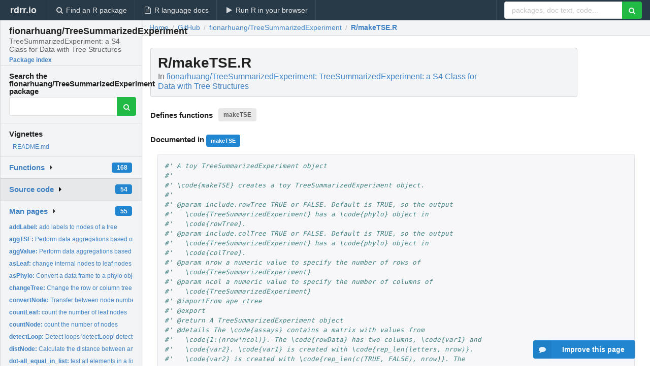

--- FILE ---
content_type: text/html; charset=utf-8
request_url: https://rdrr.io/github/fionarhuang/TreeSummarizedExperiment/src/R/makeTSE.R
body_size: 45579
content:


<!DOCTYPE html>
<html lang="en">
  <head>
    <meta charset="utf-8">
    
    <script async src="https://www.googletagmanager.com/gtag/js?id=G-LRSBGK4Q35"></script>
<script>
  window.dataLayer = window.dataLayer || [];
  function gtag(){dataLayer.push(arguments);}
  gtag('js', new Date());

  gtag('config', 'G-LRSBGK4Q35');
</script>

    <meta http-equiv="X-UA-Compatible" content="IE=edge">
    <meta name="viewport" content="width=device-width, initial-scale=1, minimum-scale=1">
    <meta property="og:title" content="fionarhuang/TreeSummarizedExperiment source: R/makeTSE.R" />
    
      <meta name="description" content="R/makeTSE.R defines the following functions: makeTSE">
      <meta property="og:description" content="R/makeTSE.R defines the following functions: makeTSE"/>
    

    <link rel="icon" href="/favicon.ico">

    <link rel="canonical" href="https://rdrr.io/github/fionarhuang/TreeSummarizedExperiment/src/R/makeTSE.R" />

    <link rel="search" type="application/opensearchdescription+xml" title="R Package Documentation" href="/opensearch.xml" />

    <!-- Hello from va2  -->

    <title>fionarhuang/TreeSummarizedExperiment source: R/makeTSE.R</title>

    <!-- HTML5 shim and Respond.js IE8 support of HTML5 elements and media queries -->
    <!--[if lt IE 9]>
      <script src="https://oss.maxcdn.com/html5shiv/3.7.2/html5shiv.min.js"></script>
      <script src="https://oss.maxcdn.com/respond/1.4.2/respond.min.js"></script>
    <![endif]-->

    
      
      
<link rel="stylesheet" href="/static/CACHE/css/dd7eaddf7db3.css" type="text/css" />

    

    
  <style>
    .hll { background-color: #ffffcc }
.pyg-c { color: #408080; font-style: italic } /* Comment */
.pyg-err { border: 1px solid #FF0000 } /* Error */
.pyg-k { color: #008000; font-weight: bold } /* Keyword */
.pyg-o { color: #666666 } /* Operator */
.pyg-ch { color: #408080; font-style: italic } /* Comment.Hashbang */
.pyg-cm { color: #408080; font-style: italic } /* Comment.Multiline */
.pyg-cp { color: #BC7A00 } /* Comment.Preproc */
.pyg-cpf { color: #408080; font-style: italic } /* Comment.PreprocFile */
.pyg-c1 { color: #408080; font-style: italic } /* Comment.Single */
.pyg-cs { color: #408080; font-style: italic } /* Comment.Special */
.pyg-gd { color: #A00000 } /* Generic.Deleted */
.pyg-ge { font-style: italic } /* Generic.Emph */
.pyg-gr { color: #FF0000 } /* Generic.Error */
.pyg-gh { color: #000080; font-weight: bold } /* Generic.Heading */
.pyg-gi { color: #00A000 } /* Generic.Inserted */
.pyg-go { color: #888888 } /* Generic.Output */
.pyg-gp { color: #000080; font-weight: bold } /* Generic.Prompt */
.pyg-gs { font-weight: bold } /* Generic.Strong */
.pyg-gu { color: #800080; font-weight: bold } /* Generic.Subheading */
.pyg-gt { color: #0044DD } /* Generic.Traceback */
.pyg-kc { color: #008000; font-weight: bold } /* Keyword.Constant */
.pyg-kd { color: #008000; font-weight: bold } /* Keyword.Declaration */
.pyg-kn { color: #008000; font-weight: bold } /* Keyword.Namespace */
.pyg-kp { color: #008000 } /* Keyword.Pseudo */
.pyg-kr { color: #008000; font-weight: bold } /* Keyword.Reserved */
.pyg-kt { color: #B00040 } /* Keyword.Type */
.pyg-m { color: #666666 } /* Literal.Number */
.pyg-s { color: #BA2121 } /* Literal.String */
.pyg-na { color: #7D9029 } /* Name.Attribute */
.pyg-nb { color: #008000 } /* Name.Builtin */
.pyg-nc { color: #0000FF; font-weight: bold } /* Name.Class */
.pyg-no { color: #880000 } /* Name.Constant */
.pyg-nd { color: #AA22FF } /* Name.Decorator */
.pyg-ni { color: #999999; font-weight: bold } /* Name.Entity */
.pyg-ne { color: #D2413A; font-weight: bold } /* Name.Exception */
.pyg-nf { color: #0000FF } /* Name.Function */
.pyg-nl { color: #A0A000 } /* Name.Label */
.pyg-nn { color: #0000FF; font-weight: bold } /* Name.Namespace */
.pyg-nt { color: #008000; font-weight: bold } /* Name.Tag */
.pyg-nv { color: #19177C } /* Name.Variable */
.pyg-ow { color: #AA22FF; font-weight: bold } /* Operator.Word */
.pyg-w { color: #bbbbbb } /* Text.Whitespace */
.pyg-mb { color: #666666 } /* Literal.Number.Bin */
.pyg-mf { color: #666666 } /* Literal.Number.Float */
.pyg-mh { color: #666666 } /* Literal.Number.Hex */
.pyg-mi { color: #666666 } /* Literal.Number.Integer */
.pyg-mo { color: #666666 } /* Literal.Number.Oct */
.pyg-sa { color: #BA2121 } /* Literal.String.Affix */
.pyg-sb { color: #BA2121 } /* Literal.String.Backtick */
.pyg-sc { color: #BA2121 } /* Literal.String.Char */
.pyg-dl { color: #BA2121 } /* Literal.String.Delimiter */
.pyg-sd { color: #BA2121; font-style: italic } /* Literal.String.Doc */
.pyg-s2 { color: #BA2121 } /* Literal.String.Double */
.pyg-se { color: #BB6622; font-weight: bold } /* Literal.String.Escape */
.pyg-sh { color: #BA2121 } /* Literal.String.Heredoc */
.pyg-si { color: #BB6688; font-weight: bold } /* Literal.String.Interpol */
.pyg-sx { color: #008000 } /* Literal.String.Other */
.pyg-sr { color: #BB6688 } /* Literal.String.Regex */
.pyg-s1 { color: #BA2121 } /* Literal.String.Single */
.pyg-ss { color: #19177C } /* Literal.String.Symbol */
.pyg-bp { color: #008000 } /* Name.Builtin.Pseudo */
.pyg-fm { color: #0000FF } /* Name.Function.Magic */
.pyg-vc { color: #19177C } /* Name.Variable.Class */
.pyg-vg { color: #19177C } /* Name.Variable.Global */
.pyg-vi { color: #19177C } /* Name.Variable.Instance */
.pyg-vm { color: #19177C } /* Name.Variable.Magic */
.pyg-il { color: #666666 } /* Literal.Number.Integer.Long */
  </style>


    
  </head>

  <body>
    <div class="ui darkblue top fixed inverted menu" role="navigation" itemscope itemtype="http://www.schema.org/SiteNavigationElement" style="height: 40px; z-index: 1000;">
      <a class="ui header item " href="/">rdrr.io<!-- <small>R Package Documentation</small>--></a>
      <a class='ui item ' href="/find/" itemprop="url"><i class='search icon'></i><span itemprop="name">Find an R package</span></a>
      <a class='ui item ' href="/r/" itemprop="url"><i class='file text outline icon'></i> <span itemprop="name">R language docs</span></a>
      <a class='ui item ' href="/snippets/" itemprop="url"><i class='play icon'></i> <span itemprop="name">Run R in your browser</span></a>

      <div class='right menu'>
        <form class='item' method='GET' action='/search'>
          <div class='ui right action input'>
            <input type='text' placeholder='packages, doc text, code...' size='24' name='q'>
            <button type="submit" class="ui green icon button"><i class='search icon'></i></button>
          </div>
        </form>
      </div>
    </div>

    
  



<div style='width: 280px; top: 24px; position: absolute;' class='ui vertical menu only-desktop bg-grey'>
  <a class='header  item' href='/github/fionarhuang/TreeSummarizedExperiment/' style='padding-bottom: 4px'>
    <h3 class='ui header' style='margin-bottom: 4px'>
      fionarhuang/TreeSummarizedExperiment
      <div class='sub header'>TreeSummarizedExperiment: a S4 Class for Data with Tree Structures</div>
    </h3>
    <small style='padding: 0 0 16px 0px' class='fakelink'>Package index</small>
  </a>

  <form class='item' method='GET' action='/search'>
    <div class='sub header' style='margin-bottom: 4px'>Search the fionarhuang/TreeSummarizedExperiment package</div>
    <div class='ui action input' style='padding-right: 32px'>
      <input type='hidden' name='package' value='fionarhuang/TreeSummarizedExperiment'>
      <input type='hidden' name='repo' value='github'>
      <input type='text' placeholder='' name='q'>
      <button type="submit" class="ui green icon button">
        <i class="search icon"></i>
      </button>
    </div>
  </form>

  
    <div class='header item' style='padding-bottom: 7px'>Vignettes</div>
    <small>
      <ul class='fakelist'>
        
          <li>
            <a href='/github/fionarhuang/TreeSummarizedExperiment/f/README.md'>
              README.md
              
            </a>
          </li>
        
      </ul>
    </small>
  

  <div class='ui floating dropdown item finder '>
  <b><a href='/github/fionarhuang/TreeSummarizedExperiment/api/'>Functions</a></b> <div class='ui blue label'>168</div>
  <i class='caret right icon'></i>
  
  
  
</div>

  <div class='ui floating dropdown item finder active'>
  <b><a href='/github/fionarhuang/TreeSummarizedExperiment/f/'>Source code</a></b> <div class='ui blue label'>54</div>
  <i class='caret right icon'></i>
  
  
  
</div>

  <div class='ui floating dropdown item finder '>
  <b><a href='/github/fionarhuang/TreeSummarizedExperiment/man/'>Man pages</a></b> <div class='ui blue label'>55</div>
  <i class='caret right icon'></i>
  
    <small>
      <ul style='list-style-type: none; margin: 12px auto 0; line-height: 2.0; padding-left: 0px; padding-bottom: 8px;'>
        
          <li style='white-space: nowrap; text-overflow: clip; overflow: hidden;'><a href='/github/fionarhuang/TreeSummarizedExperiment/man/addLabel.html'><b>addLabel: </b>add labels to nodes of a tree</a></li>
        
          <li style='white-space: nowrap; text-overflow: clip; overflow: hidden;'><a href='/github/fionarhuang/TreeSummarizedExperiment/man/aggTSE.html'><b>aggTSE: </b>Perform data aggregations based on the available tree...</a></li>
        
          <li style='white-space: nowrap; text-overflow: clip; overflow: hidden;'><a href='/github/fionarhuang/TreeSummarizedExperiment/man/aggValue.html'><b>aggValue: </b>Perform data aggregations based on the available tree...</a></li>
        
          <li style='white-space: nowrap; text-overflow: clip; overflow: hidden;'><a href='/github/fionarhuang/TreeSummarizedExperiment/man/asLeaf.html'><b>asLeaf: </b>change internal nodes to leaf nodes</a></li>
        
          <li style='white-space: nowrap; text-overflow: clip; overflow: hidden;'><a href='/github/fionarhuang/TreeSummarizedExperiment/man/asPhylo.html'><b>asPhylo: </b>Convert a data frame to a phylo object</a></li>
        
          <li style='white-space: nowrap; text-overflow: clip; overflow: hidden;'><a href='/github/fionarhuang/TreeSummarizedExperiment/man/changeTree.html'><b>changeTree: </b>Change the row or column tree</a></li>
        
          <li style='white-space: nowrap; text-overflow: clip; overflow: hidden;'><a href='/github/fionarhuang/TreeSummarizedExperiment/man/convertNode.html'><b>convertNode: </b>Transfer between node number and node label</a></li>
        
          <li style='white-space: nowrap; text-overflow: clip; overflow: hidden;'><a href='/github/fionarhuang/TreeSummarizedExperiment/man/countLeaf.html'><b>countLeaf: </b>count the number of leaf nodes</a></li>
        
          <li style='white-space: nowrap; text-overflow: clip; overflow: hidden;'><a href='/github/fionarhuang/TreeSummarizedExperiment/man/countNode.html'><b>countNode: </b>count the number of nodes</a></li>
        
          <li style='white-space: nowrap; text-overflow: clip; overflow: hidden;'><a href='/github/fionarhuang/TreeSummarizedExperiment/man/detectLoop.html'><b>detectLoop: </b>Detect loops &#39;detectLoop&#39; detects loops</a></li>
        
          <li style='white-space: nowrap; text-overflow: clip; overflow: hidden;'><a href='/github/fionarhuang/TreeSummarizedExperiment/man/distNode.html'><b>distNode: </b>Calculate the distance between any two nodes on the tree</a></li>
        
          <li style='white-space: nowrap; text-overflow: clip; overflow: hidden;'><a href='/github/fionarhuang/TreeSummarizedExperiment/man/dot-all_equal_in_list.html'><b>dot-all_equal_in_list: </b>test all elements in a list are equal</a></li>
        
          <li style='white-space: nowrap; text-overflow: clip; overflow: hidden;'><a href='/github/fionarhuang/TreeSummarizedExperiment/man/dot-all_have_DNAStringSet.html'><b>dot-all_have_DNAStringSet: </b>test all TSEs have DNAStringSet in the referenceSeq slot</a></li>
        
          <li style='white-space: nowrap; text-overflow: clip; overflow: hidden;'><a href='/github/fionarhuang/TreeSummarizedExperiment/man/dot-all_have_DNAStringSetList.html'><b>dot-all_have_DNAStringSetList: </b>test all TSEs have DNAStringSetList in the referenceSeq slot</a></li>
        
          <li style='white-space: nowrap; text-overflow: clip; overflow: hidden;'><a href='/github/fionarhuang/TreeSummarizedExperiment/man/dot-all_nonnull_in_list.html'><b>dot-all_nonnull_in_list: </b>all elements in the list are NULL</a></li>
        
          <li style='white-space: nowrap; text-overflow: clip; overflow: hidden;'><a href='/github/fionarhuang/TreeSummarizedExperiment/man/dot-all_null_in_list.html'><b>dot-all_null_in_list: </b>all elements in the list are NULL</a></li>
        
          <li style='white-space: nowrap; text-overflow: clip; overflow: hidden;'><a href='/github/fionarhuang/TreeSummarizedExperiment/man/dot-any_null_in_list.html'><b>dot-any_null_in_list: </b>Any element in the list is NULL</a></li>
        
          <li style='white-space: nowrap; text-overflow: clip; overflow: hidden;'><a href='/github/fionarhuang/TreeSummarizedExperiment/man/dot-auto_rename_list.html'><b>dot-auto_rename_list: </b>rename a list automatically to avoid duplicated names</a></li>
        
          <li style='white-space: nowrap; text-overflow: clip; overflow: hidden;'><a href='/github/fionarhuang/TreeSummarizedExperiment/man/dot-bind_link_tree.html'><b>dot-bind_link_tree: </b>bind links &amp; trees when combine TSE</a></li>
        
          <li style='white-space: nowrap; text-overflow: clip; overflow: hidden;'><a href='/github/fionarhuang/TreeSummarizedExperiment/man/dot-is_equal_link.html'><b>dot-is_equal_link: </b>The links &amp; trees in the specified dim are consistent</a></li>
        
          <li style='white-space: nowrap; text-overflow: clip; overflow: hidden;'><a href='/github/fionarhuang/TreeSummarizedExperiment/man/dot-match_phylo.html'><b>dot-match_phylo: </b>match a phylo to a list of phylo</a></li>
        
          <li style='white-space: nowrap; text-overflow: clip; overflow: hidden;'><a href='/github/fionarhuang/TreeSummarizedExperiment/man/dot-match_phylo_list.html'><b>dot-match_phylo_list: </b>match a list of phylo (x.phys) against to a list of phylo...</a></li>
        
          <li style='white-space: nowrap; text-overflow: clip; overflow: hidden;'><a href='/github/fionarhuang/TreeSummarizedExperiment/man/dot-match_x_dupY.html'><b>dot-match_x_dupY: </b>convert char. indicator to num. indicator</a></li>
        
          <li style='white-space: nowrap; text-overflow: clip; overflow: hidden;'><a href='/github/fionarhuang/TreeSummarizedExperiment/man/dot-name_y_with_x.html'><b>dot-name_y_with_x: </b>name y with x</a></li>
        
          <li style='white-space: nowrap; text-overflow: clip; overflow: hidden;'><a href='/github/fionarhuang/TreeSummarizedExperiment/man/dot-numeric_ij.html'><b>dot-numeric_ij: </b>convert char. indicator to num. indicator</a></li>
        
          <li style='white-space: nowrap; text-overflow: clip; overflow: hidden;'><a href='/github/fionarhuang/TreeSummarizedExperiment/man/dot-rbind_refSeq.html'><b>dot-rbind_refSeq: </b>rbind referenceSeq</a></li>
        
          <li style='white-space: nowrap; text-overflow: clip; overflow: hidden;'><a href='/github/fionarhuang/TreeSummarizedExperiment/man/dot-replace_link_tree_1d.html'><b>dot-replace_link_tree_1d: </b>replace row/col links &amp; trees</a></li>
        
          <li style='white-space: nowrap; text-overflow: clip; overflow: hidden;'><a href='/github/fionarhuang/TreeSummarizedExperiment/man/dot-subset_leaf.html'><b>dot-subset_leaf: </b>update dimLinks and dimTree (used in subsetByLeaf)</a></li>
        
          <li style='white-space: nowrap; text-overflow: clip; overflow: hidden;'><a href='/github/fionarhuang/TreeSummarizedExperiment/man/dot-update_whichTree.html'><b>dot-update_whichTree: </b>update the &#39;whichTree&#39; column in row/column link data</a></li>
        
          <li style='white-space: nowrap; text-overflow: clip; overflow: hidden;'><a href='/github/fionarhuang/TreeSummarizedExperiment/man/findAncestor.html'><b>findAncestor: </b>Find the ancestors of specified nodes</a></li>
        
          <li style='white-space: nowrap; text-overflow: clip; overflow: hidden;'><a href='/github/fionarhuang/TreeSummarizedExperiment/man/findChild.html'><b>findChild: </b>Find the children</a></li>
        
          <li style='white-space: nowrap; text-overflow: clip; overflow: hidden;'><a href='/github/fionarhuang/TreeSummarizedExperiment/man/findDescendant.html'><b>findDescendant: </b>Find descendants (or offsprings)</a></li>
        
          <li style='white-space: nowrap; text-overflow: clip; overflow: hidden;'><a href='/github/fionarhuang/TreeSummarizedExperiment/man/findSibling.html'><b>findSibling: </b>find the sibling node</a></li>
        
          <li style='white-space: nowrap; text-overflow: clip; overflow: hidden;'><a href='/github/fionarhuang/TreeSummarizedExperiment/man/isLeaf.html'><b>isLeaf: </b>To test whether the specified nodes are leaf nodes</a></li>
        
          <li style='white-space: nowrap; text-overflow: clip; overflow: hidden;'><a href='/github/fionarhuang/TreeSummarizedExperiment/man/joinNode.html'><b>joinNode: </b>Join nodes</a></li>
        
          <li style='white-space: nowrap; text-overflow: clip; overflow: hidden;'><a href='/github/fionarhuang/TreeSummarizedExperiment/man/LinkDataFrame-class.html'><b>LinkDataFrame-class: </b>LinkDataFrame: A S4 class extended from DataFrame An S4 class...</a></li>
        
          <li style='white-space: nowrap; text-overflow: clip; overflow: hidden;'><a href='/github/fionarhuang/TreeSummarizedExperiment/man/LinkDataFrame-constructor.html'><b>LinkDataFrame-constructor: </b>Construct a LinkDataFrame Construct a LinkDataFrame object</a></li>
        
          <li style='white-space: nowrap; text-overflow: clip; overflow: hidden;'><a href='/github/fionarhuang/TreeSummarizedExperiment/man/makeTSE.html'><b>makeTSE: </b>A toy TreeSummarizedExperiment object</a></li>
        
          <li style='white-space: nowrap; text-overflow: clip; overflow: hidden;'><a href='/github/fionarhuang/TreeSummarizedExperiment/man/matTree.html'><b>matTree: </b>Transform a phylo object into a matrix.</a></li>
        
          <li style='white-space: nowrap; text-overflow: clip; overflow: hidden;'><a href='/github/fionarhuang/TreeSummarizedExperiment/man/phylo.html'><b>phylo: </b>phylo: A S3 class for the phylogenetic tree</a></li>
        
          <li style='white-space: nowrap; text-overflow: clip; overflow: hidden;'><a href='/github/fionarhuang/TreeSummarizedExperiment/man/printNode.html'><b>printNode: </b>To print out the node labels</a></li>
        
          <li style='white-space: nowrap; text-overflow: clip; overflow: hidden;'><a href='/github/fionarhuang/TreeSummarizedExperiment/man/resolveLoop.html'><b>resolveLoop: </b>Resolve loops &#39;resolveLoop&#39; resolve loops by adding suffix to...</a></li>
        
          <li style='white-space: nowrap; text-overflow: clip; overflow: hidden;'><a href='/github/fionarhuang/TreeSummarizedExperiment/man/shareNode.html'><b>shareNode: </b>Find the share node</a></li>
        
          <li style='white-space: nowrap; text-overflow: clip; overflow: hidden;'><a href='/github/fionarhuang/TreeSummarizedExperiment/man/showNode.html'><b>showNode: </b>Find nodes on the tree</a></li>
        
          <li style='white-space: nowrap; text-overflow: clip; overflow: hidden;'><a href='/github/fionarhuang/TreeSummarizedExperiment/man/tinyTree.html'><b>tinyTree: </b>A simulated phylogenetic tree with 10 tips and 9 internal...</a></li>
        
          <li style='white-space: nowrap; text-overflow: clip; overflow: hidden;'><a href='/github/fionarhuang/TreeSummarizedExperiment/man/toTree.html'><b>toTree: </b>Translate a data frame to a phylo object</a></li>
        
          <li style='white-space: nowrap; text-overflow: clip; overflow: hidden;'><a href='/github/fionarhuang/TreeSummarizedExperiment/man/trackNode.html'><b>trackNode: </b>track the nodes of a phylo tree</a></li>
        
          <li style='white-space: nowrap; text-overflow: clip; overflow: hidden;'><a href='/github/fionarhuang/TreeSummarizedExperiment/man/TreeeSummarizedExperiment-package.html'><b>TreeeSummarizedExperiment-package: </b>The &#39;TreeSummarizedExperiment&#39; package</a></li>
        
          <li style='white-space: nowrap; text-overflow: clip; overflow: hidden;'><a href='/github/fionarhuang/TreeSummarizedExperiment/man/TreeSummarizedExperiment-accessor.html'><b>TreeSummarizedExperiment-accessor: </b>TreeSummarizedExperiment-accessors</a></li>
        
          <li style='white-space: nowrap; text-overflow: clip; overflow: hidden;'><a href='/github/fionarhuang/TreeSummarizedExperiment/man/TreeSummarizedExperiment-class.html'><b>TreeSummarizedExperiment-class: </b>An S4 class TreeSummarizedExperiment</a></li>
        
        <li style='padding-top: 4px; padding-bottom: 0;'><a href='/github/fionarhuang/TreeSummarizedExperiment/man/'><b>Browse all...</b></a></li>
      </ul>
    </small>
  
  
  
</div>


  

  
</div>



  <div class='desktop-pad' id='body-content'>
    <div class='ui fluid container bc-row'>
      <div class='ui breadcrumb' itemscope itemtype="http://schema.org/BreadcrumbList">
        <a class='section' href="/">Home</a>

        <div class='divider'> / </div>

        <span itemprop="itemListElement" itemscope itemtype="http://schema.org/ListItem">
          <a class='section' itemscope itemtype="http://schema.org/Thing" itemprop="item" id="https://rdrr.io/all/github/" href="/all/github/">
            <span itemprop="name">GitHub</span>
          </a>
          <meta itemprop="position" content="1" />
        </span>

        <div class='divider'> / </div>

        <span itemprop="itemListElement" itemscope itemtype="http://schema.org/ListItem">
          <a class='section' itemscope itemtype="http://schema.org/Thing" itemprop="item" id="https://rdrr.io/github/fionarhuang/TreeSummarizedExperiment/" href="/github/fionarhuang/TreeSummarizedExperiment/">
            <span itemprop="name">fionarhuang/TreeSummarizedExperiment</span>
          </a>
          <meta itemprop="position" content="2" />
        </span>

        <div class='divider'> / </div>

        <span itemprop="itemListElement" itemscope itemtype="http://schema.org/ListItem" class="active section">
          <a class='active section' itemscope itemtype="http://schema.org/Thing" itemprop="item" id="https://rdrr.io/github/fionarhuang/TreeSummarizedExperiment/src/R/makeTSE.R" href="https://rdrr.io/github/fionarhuang/TreeSummarizedExperiment/src/R/makeTSE.R">
            <span itemprop="name">R/makeTSE.R</span>
          </a>
          <meta itemprop="position" content="3" />
        </span>
      </div>
    </div>

    <div class="ui fluid container" style='padding: 0px 16px'>
      
        <div class='only-desktop' style='float: right; width: 300px; height: 600px;'><ins class="adsbygoogle"
style="display:block;min-width:120px;max-width:300px;width:100%;height:600px"
data-ad-client="ca-pub-6535703173049909"
data-ad-slot="9724778181"
data-ad-format="vertical"></ins></div>
      
      <h1 class='ui block header fit-content'>R/makeTSE.R
        <div class='sub header'>In <a href='/github/fionarhuang/TreeSummarizedExperiment/'>fionarhuang/TreeSummarizedExperiment: TreeSummarizedExperiment: a S4 Class for Data with Tree Structures</a>
      </h1>

      
        <h4 class='ui header'>
          Defines functions 
          
            <a class='ui label' href='#sym-makeTSE'>makeTSE</a> 
          
        </h4>
      

      
        <h4>
          Documented in 
          
            <a class='ui small blue label' href='/github/fionarhuang/TreeSummarizedExperiment/man/makeTSE.html'>makeTSE</a> 
          
        </h4>
      

      <div class="highlight"><pre style="word-wrap: break-word; white-space: pre-wrap;"><span></span><span class="pyg-c1">#&#39; A toy TreeSummarizedExperiment object</span>
<span class="pyg-c1">#&#39; </span>
<span class="pyg-c1">#&#39; \code{makeTSE} creates a toy TreeSummarizedExperiment object. </span>
<span class="pyg-c1">#&#39; </span>
<span class="pyg-c1">#&#39; @param include.rowTree TRUE or FALSE. Default is TRUE, so the output</span>
<span class="pyg-c1">#&#39;   \code{TreeSummarizedExperiment} has a \code{phylo} object in</span>
<span class="pyg-c1">#&#39;   \code{rowTree}.</span>
<span class="pyg-c1">#&#39; @param include.colTree TRUE or FALSE. Default is TRUE, so the output</span>
<span class="pyg-c1">#&#39;   \code{TreeSummarizedExperiment} has a \code{phylo} object in</span>
<span class="pyg-c1">#&#39;   \code{colTree}.</span>
<span class="pyg-c1">#&#39; @param nrow a numeric value to specify the number of rows of</span>
<span class="pyg-c1">#&#39;   \code{TreeSummarizedExperiment}</span>
<span class="pyg-c1">#&#39; @param ncol a numeric value to specify the number of columns of</span>
<span class="pyg-c1">#&#39;   \code{TreeSummarizedExperiment}</span>
<span class="pyg-c1">#&#39; @importFrom ape rtree</span>
<span class="pyg-c1">#&#39; @export</span>
<span class="pyg-c1">#&#39; @return A TreeSummarizedExperiment object</span>
<span class="pyg-c1">#&#39; @details The \code{assays} contains a matrix with values from</span>
<span class="pyg-c1">#&#39;   \code{1:(nrow*ncol)}. The \code{rowData} has two columns, \code{var1} and</span>
<span class="pyg-c1">#&#39;   \code{var2}. \code{var1} is created with \code{rep_len(letters, nrow)}.</span>
<span class="pyg-c1">#&#39;   \code{var2} is created with \code{rep_len(c(TRUE, FALSE), nrow)}. The</span>
<span class="pyg-c1">#&#39;   \code{colData} has two columns, \code{ID} and \code{group}. \code{ID} is</span>
<span class="pyg-c1">#&#39;   created with \code{seq_len(ncol)}. \code{group} is created with</span>
<span class="pyg-c1">#&#39;   \code{rep_len(LETTERS[1:2], ncol)}. The row/col tree is generated with</span>
<span class="pyg-c1">#&#39;   \code{ape::rtree()}. So, to generate reproducible trees, \code{set.seed()}</span>
<span class="pyg-c1">#&#39;   is required.</span>
<span class="pyg-c1">#&#39; @author Ruizhu Huang</span>
<span class="pyg-c1">#&#39; @examples </span>
<span class="pyg-c1">#&#39; </span>
<span class="pyg-c1">#&#39; set.seed(1)</span>
<span class="pyg-c1">#&#39; makeTSE()</span>

<span class="pyg-n"><a id="sym-makeTSE" class="mini-popup" href="/github/fionarhuang/TreeSummarizedExperiment/man/makeTSE.html" data-mini-url="/github/fionarhuang/TreeSummarizedExperiment/man/makeTSE.minihtml">makeTSE</a></span> <span class="pyg-o">&lt;-</span> <span class="pyg-nf"><a id="sym-function" class="mini-popup" href="/r/base/function.html" data-mini-url="/r/base/function.minihtml">function</a></span><span class="pyg-p">(</span><span class="pyg-n"><a id="sym-nrow" class="mini-popup" href="/r/base/nrow.html" data-mini-url="/r/base/nrow.minihtml">nrow</a></span> <span class="pyg-o">=</span> <span class="pyg-m">10</span><span class="pyg-p">,</span> <span class="pyg-n"><a id="sym-ncol" class="mini-popup" href="/r/base/nrow.html" data-mini-url="/r/base/nrow.minihtml">ncol</a></span> <span class="pyg-o">=</span> <span class="pyg-m">4</span><span class="pyg-p">,</span> 
                    <span class="pyg-n">include.rowTree</span> <span class="pyg-o">=</span> <span class="pyg-kc"><a id="sym-TRUE" class="mini-popup" href="/r/base/logical.html" data-mini-url="/r/base/logical.minihtml">TRUE</a></span><span class="pyg-p">,</span>
                    <span class="pyg-n">include.colTree</span> <span class="pyg-o">=</span> <span class="pyg-kc"><a id="sym-TRUE" class="mini-popup" href="/r/base/logical.html" data-mini-url="/r/base/logical.minihtml">TRUE</a></span><span class="pyg-p">)</span> <span class="pyg-p">{</span>
    
    <span class="pyg-c1"># the assays table</span>
    <span class="pyg-n">tab</span> <span class="pyg-o">&lt;-</span> <span class="pyg-nf"><a id="sym-matrix" class="mini-popup" href="/r/base/matrix.html" data-mini-url="/r/base/matrix.minihtml">matrix</a></span><span class="pyg-p">(</span><span class="pyg-nf"><a id="sym-seq_len" class="mini-popup" href="/r/base/seq.html" data-mini-url="/r/base/seq.minihtml">seq_len</a></span><span class="pyg-p">(</span><span class="pyg-n"><a id="sym-nrow" class="mini-popup" href="/r/base/nrow.html" data-mini-url="/r/base/nrow.minihtml">nrow</a></span><span class="pyg-o">*</span><span class="pyg-n"><a id="sym-ncol" class="mini-popup" href="/r/base/nrow.html" data-mini-url="/r/base/nrow.minihtml">ncol</a></span><span class="pyg-p">),</span> <span class="pyg-n"><a id="sym-nrow" class="mini-popup" href="/r/base/nrow.html" data-mini-url="/r/base/nrow.minihtml">nrow</a></span> <span class="pyg-o">=</span> <span class="pyg-n"><a id="sym-nrow" class="mini-popup" href="/r/base/nrow.html" data-mini-url="/r/base/nrow.minihtml">nrow</a></span><span class="pyg-p">)</span>
    <span class="pyg-nf"><a id="sym-colnames" class="mini-popup" href="/r/base/colnames.html" data-mini-url="/r/base/colnames.minihtml">colnames</a></span><span class="pyg-p">(</span><span class="pyg-n">tab</span><span class="pyg-p">)</span> <span class="pyg-o">&lt;-</span> <span class="pyg-nf"><a id="sym-paste0" class="mini-popup" href="/r/base/paste.html" data-mini-url="/r/base/paste.minihtml">paste0</a></span><span class="pyg-p">(</span><span class="pyg-s">&quot;sample&quot;</span><span class="pyg-p">,</span> <span class="pyg-nf"><a id="sym-seq_len" class="mini-popup" href="/r/base/seq.html" data-mini-url="/r/base/seq.minihtml">seq_len</a></span><span class="pyg-p">(</span><span class="pyg-n"><a id="sym-ncol" class="mini-popup" href="/r/base/nrow.html" data-mini-url="/r/base/nrow.minihtml">ncol</a></span><span class="pyg-p">))</span>
    <span class="pyg-nf"><a id="sym-rownames" class="mini-popup" href="/r/base/colnames.html" data-mini-url="/r/base/colnames.minihtml">rownames</a></span><span class="pyg-p">(</span><span class="pyg-n">tab</span><span class="pyg-p">)</span> <span class="pyg-o">&lt;-</span> <span class="pyg-nf"><a id="sym-paste0" class="mini-popup" href="/r/base/paste.html" data-mini-url="/r/base/paste.minihtml">paste0</a></span><span class="pyg-p">(</span><span class="pyg-s">&quot;entity&quot;</span><span class="pyg-p">,</span> <span class="pyg-nf"><a id="sym-seq_len" class="mini-popup" href="/r/base/seq.html" data-mini-url="/r/base/seq.minihtml">seq_len</a></span><span class="pyg-p">(</span><span class="pyg-n"><a id="sym-nrow" class="mini-popup" href="/r/base/nrow.html" data-mini-url="/r/base/nrow.minihtml">nrow</a></span><span class="pyg-p">))</span>

    <span class="pyg-c1"># the row data</span>
    <span class="pyg-n">rD</span> <span class="pyg-o">&lt;-</span> <span class="pyg-nf"><a id="sym-data.frame" class="mini-popup" href="/r/base/data.frame.html" data-mini-url="/r/base/data.frame.minihtml">data.frame</a></span><span class="pyg-p">(</span><span class="pyg-n">var1</span> <span class="pyg-o">=</span> <span class="pyg-nf"><a id="sym-rep_len" class="mini-popup" href="/r/base/rep.html" data-mini-url="/r/base/rep.minihtml">rep_len</a></span><span class="pyg-p">(</span><span class="pyg-kc"><a id="sym-letters" class="mini-popup" href="/r/base/Constants.html" data-mini-url="/r/base/Constants.minihtml">letters</a></span><span class="pyg-p">,</span> <span class="pyg-n"><a id="sym-nrow" class="mini-popup" href="/r/base/nrow.html" data-mini-url="/r/base/nrow.minihtml">nrow</a></span><span class="pyg-p">),</span>
                     <span class="pyg-n">var2</span> <span class="pyg-o">=</span> <span class="pyg-nf"><a id="sym-rep_len" class="mini-popup" href="/r/base/rep.html" data-mini-url="/r/base/rep.minihtml">rep_len</a></span><span class="pyg-p">(</span><span class="pyg-nf"><a id="sym-c" class="mini-popup" href="/r/base/c.html" data-mini-url="/r/base/c.minihtml">c</a></span><span class="pyg-p">(</span><span class="pyg-kc"><a id="sym-TRUE" class="mini-popup" href="/r/base/logical.html" data-mini-url="/r/base/logical.minihtml">TRUE</a></span><span class="pyg-p">,</span> <span class="pyg-kc"><a id="sym-FALSE" class="mini-popup" href="/r/base/logical.html" data-mini-url="/r/base/logical.minihtml">FALSE</a></span><span class="pyg-p">),</span> <span class="pyg-n"><a id="sym-nrow" class="mini-popup" href="/r/base/nrow.html" data-mini-url="/r/base/nrow.minihtml">nrow</a></span><span class="pyg-p">),</span>
                     <span class="pyg-n"><a id="sym-row.names" class="mini-popup" href="/r/base/row.names.html" data-mini-url="/r/base/row.names.minihtml">row.names</a></span> <span class="pyg-o">=</span> <span class="pyg-nf"><a id="sym-rownames" class="mini-popup" href="/r/base/colnames.html" data-mini-url="/r/base/colnames.minihtml">rownames</a></span><span class="pyg-p">(</span><span class="pyg-n">tab</span><span class="pyg-p">))</span>
    <span class="pyg-c1"># the column data</span>
    <span class="pyg-n">cD</span> <span class="pyg-o">&lt;-</span> <span class="pyg-nf"><a id="sym-data.frame" class="mini-popup" href="/r/base/data.frame.html" data-mini-url="/r/base/data.frame.minihtml">data.frame</a></span><span class="pyg-p">(</span><span class="pyg-n">ID</span> <span class="pyg-o">=</span> <span class="pyg-nf"><a id="sym-seq_len" class="mini-popup" href="/r/base/seq.html" data-mini-url="/r/base/seq.minihtml">seq_len</a></span><span class="pyg-p">(</span><span class="pyg-n"><a id="sym-ncol" class="mini-popup" href="/r/base/nrow.html" data-mini-url="/r/base/nrow.minihtml">ncol</a></span><span class="pyg-p">),</span>
                     <span class="pyg-n"><a id="sym-group" class="mini-popup" href="/r/grDevices/plotmath.html" data-mini-url="/r/grDevices/plotmath.minihtml">group</a></span> <span class="pyg-o">=</span> <span class="pyg-nf"><a id="sym-rep_len" class="mini-popup" href="/r/base/rep.html" data-mini-url="/r/base/rep.minihtml">rep_len</a></span><span class="pyg-p">(</span><span class="pyg-kc"><a id="sym-LETTERS" class="mini-popup" href="/r/base/Constants.html" data-mini-url="/r/base/Constants.minihtml">LETTERS</a></span><span class="pyg-n">[1</span><span class="pyg-o">:</span><span class="pyg-m">2</span><span class="pyg-n">]</span><span class="pyg-p">,</span> <span class="pyg-n"><a id="sym-ncol" class="mini-popup" href="/r/base/nrow.html" data-mini-url="/r/base/nrow.minihtml">ncol</a></span><span class="pyg-p">),</span>
                     <span class="pyg-n"><a id="sym-row.names" class="mini-popup" href="/r/base/row.names.html" data-mini-url="/r/base/row.names.minihtml">row.names</a></span> <span class="pyg-o">=</span> <span class="pyg-nf"><a id="sym-colnames" class="mini-popup" href="/r/base/colnames.html" data-mini-url="/r/base/colnames.minihtml">colnames</a></span><span class="pyg-p">(</span><span class="pyg-n">tab</span><span class="pyg-p">))</span>
    
    <span class="pyg-c1"># the row &amp; column tree</span>
    <span class="pyg-n">rT</span> <span class="pyg-o">&lt;-</span> <span class="pyg-nf">rtree</span><span class="pyg-p">(</span><span class="pyg-n"><a id="sym-nrow" class="mini-popup" href="/r/base/nrow.html" data-mini-url="/r/base/nrow.minihtml">nrow</a></span><span class="pyg-p">)</span>
    <span class="pyg-n">rT</span><span class="pyg-o">$</span><span class="pyg-n">tip.label</span> <span class="pyg-o">&lt;-</span> <span class="pyg-nf"><a id="sym-rownames" class="mini-popup" href="/r/base/colnames.html" data-mini-url="/r/base/colnames.minihtml">rownames</a></span><span class="pyg-p">(</span><span class="pyg-n">tab</span><span class="pyg-p">)</span>
    <span class="pyg-n">cT</span> <span class="pyg-o">&lt;-</span> <span class="pyg-nf">rtree</span><span class="pyg-p">(</span><span class="pyg-n"><a id="sym-ncol" class="mini-popup" href="/r/base/nrow.html" data-mini-url="/r/base/nrow.minihtml">ncol</a></span><span class="pyg-p">)</span>
    <span class="pyg-n">cT</span><span class="pyg-o">$</span><span class="pyg-n">tip.label</span> <span class="pyg-o">&lt;-</span> <span class="pyg-nf"><a id="sym-colnames" class="mini-popup" href="/r/base/colnames.html" data-mini-url="/r/base/colnames.minihtml">colnames</a></span><span class="pyg-p">(</span><span class="pyg-n">tab</span><span class="pyg-p">)</span>
    
    <span class="pyg-nf">if </span><span class="pyg-p">(</span><span class="pyg-o">!</span><span class="pyg-n">include.rowTree</span><span class="pyg-p">)</span> <span class="pyg-p">{</span><span class="pyg-n">rT</span> <span class="pyg-o">&lt;-</span> <span class="pyg-kc"><a id="sym-NULL" class="mini-popup" href="/r/base/NULL.html" data-mini-url="/r/base/NULL.minihtml">NULL</a></span><span class="pyg-p">}</span>
    <span class="pyg-nf">if </span><span class="pyg-p">(</span><span class="pyg-o">!</span><span class="pyg-n">include.colTree</span><span class="pyg-p">)</span> <span class="pyg-p">{</span><span class="pyg-n">cT</span> <span class="pyg-o">&lt;-</span> <span class="pyg-kc"><a id="sym-NULL" class="mini-popup" href="/r/base/NULL.html" data-mini-url="/r/base/NULL.minihtml">NULL</a></span><span class="pyg-p">}</span>
    
    <span class="pyg-c1"># conctruct TSE</span>
    <span class="pyg-n">out</span> <span class="pyg-o">&lt;-</span> <span class="pyg-nf"><a id="sym-TreeSummarizedExperiment" class="mini-popup" href="/github/fionarhuang/TreeSummarizedExperiment/man/TreeSummarizedExperiment-constructor.html" data-mini-url="/github/fionarhuang/TreeSummarizedExperiment/man/TreeSummarizedExperiment-constructor.minihtml">TreeSummarizedExperiment</a></span><span class="pyg-p">(</span><span class="pyg-n">assays</span> <span class="pyg-o">=</span> <span class="pyg-nf"><a id="sym-list" class="mini-popup" href="/r/base/list.html" data-mini-url="/r/base/list.minihtml">list</a></span><span class="pyg-p">(</span><span class="pyg-n">tab</span><span class="pyg-p">),</span>
                                    <span class="pyg-n">rowData</span> <span class="pyg-o">=</span> <span class="pyg-n">rD</span><span class="pyg-p">,</span>
                                    <span class="pyg-n">colData</span> <span class="pyg-o">=</span> <span class="pyg-n">cD</span><span class="pyg-p">,</span>
                                    <span class="pyg-n"><a id="sym-rowTree" class="mini-popup" href="/github/fionarhuang/TreeSummarizedExperiment/man/TreeSummarizedExperiment-accessor.html" data-mini-url="/github/fionarhuang/TreeSummarizedExperiment/man/TreeSummarizedExperiment-accessor.minihtml">rowTree</a></span> <span class="pyg-o">=</span> <span class="pyg-n">rT</span><span class="pyg-p">,</span>
                                    <span class="pyg-n"><a id="sym-colTree" class="mini-popup" href="/github/fionarhuang/TreeSummarizedExperiment/man/TreeSummarizedExperiment-accessor.html" data-mini-url="/github/fionarhuang/TreeSummarizedExperiment/man/TreeSummarizedExperiment-accessor.minihtml">colTree</a></span> <span class="pyg-o">=</span> <span class="pyg-n">cT</span><span class="pyg-p">)</span>
    <span class="pyg-nf"><a id="sym-return" class="mini-popup" href="/r/base/function.html" data-mini-url="/r/base/function.minihtml">return</a></span><span class="pyg-p">(</span><span class="pyg-n">out</span><span class="pyg-p">)</span>
<span class="pyg-p">}</span>
</pre></div>


      <div class='ui only-mobile fluid container' style='width: 320px; height: 100px;'><!-- rdrr-mobile-responsive -->
<ins class="adsbygoogle"
    style="display:block"
    data-ad-client="ca-pub-6535703173049909"
    data-ad-slot="4915028187"
    data-ad-format="auto"></ins></div>

      

      <small><a href="/github/fionarhuang/TreeSummarizedExperiment/">fionarhuang/TreeSummarizedExperiment documentation</a> built on June 11, 2025, 9:42 a.m.</small>

    </div>
    
    
<div class="ui inverted darkblue vertical footer segment" style='margin-top: 16px; padding: 32px;'>
  <div class="ui center aligned container">
    <div class="ui stackable inverted divided three column centered grid">
      <div class="five wide column">
        <h4 class="ui inverted header">R Package Documentation</h4>
        <div class='ui inverted link list'>
          <a class='item' href='/'>rdrr.io home</a>
          <a class='item' href='/r/'>R language documentation</a>
          <a class='item' href='/snippets/'>Run R code online</a>
        </div>
      </div>
      <div class="five wide column">
        <h4 class="ui inverted header">Browse R Packages</h4>
        <div class='ui inverted link list'>
          <a class='item' href='/all/cran/'>CRAN packages</a>
          <a class='item' href='/all/bioc/'>Bioconductor packages</a>
          <a class='item' href='/all/rforge/'>R-Forge packages</a>
          <a class='item' href='/all/github/'>GitHub packages</a>
        </div>
      </div>
      <div class="five wide column">
        <h4 class="ui inverted header">We want your feedback!</h4>
        <small>Note that we can't provide technical support on individual packages. You should contact the package authors for that.</small>
        <div class='ui inverted link list'>
          <a class='item' href="https://twitter.com/intent/tweet?screen_name=rdrrHQ">
            <div class='ui large icon label twitter-button-colour'>
              <i class='whiteish twitter icon'></i> Tweet to @rdrrHQ
            </div>
          </a>

          <a class='item' href="https://github.com/rdrr-io/rdrr-issues/issues">
            <div class='ui large icon label github-button-colour'>
              <i class='whiteish github icon'></i> GitHub issue tracker
            </div>
          </a>

          <a class='item' href="mailto:ian@mutexlabs.com">
            <div class='ui teal large icon label'>
              <i class='whiteish mail outline icon'></i> ian@mutexlabs.com
            </div>
          </a>

          <a class='item' href="https://ianhowson.com">
            <div class='ui inverted large image label'>
              <img class='ui avatar image' src='/static/images/ianhowson32.png'> <span class='whiteish'>Personal blog</span>
            </div>
          </a>
        </div>
      </div>
    </div>
  </div>

  
  <br />
  <div class='only-mobile' style='min-height: 120px'>
    &nbsp;
  </div>
</div>

  </div>


    <!-- suggestions button -->
    <div style='position: fixed; bottom: 2%; right: 2%; z-index: 1000;'>
      <div class="ui raised segment surveyPopup" style='display:none'>
  <div class="ui large header">What can we improve?</div>

  <div class='content'>
    <div class="ui form">
      <div class="field">
        <button class='ui fluid button surveyReasonButton'>The page or its content looks wrong</button>
      </div>

      <div class="field">
        <button class='ui fluid button surveyReasonButton'>I can't find what I'm looking for</button>
      </div>

      <div class="field">
        <button class='ui fluid button surveyReasonButton'>I have a suggestion</button>
      </div>

      <div class="field">
        <button class='ui fluid button surveyReasonButton'>Other</button>
      </div>

      <div class="field">
        <label>Extra info (optional)</label>
        <textarea class='surveyText' rows='3' placeholder="Please enter more detail, if you like. Leave your email address if you'd like us to get in contact with you."></textarea>
      </div>

      <div class='ui error message surveyError' style='display: none'></div>

      <button class='ui large fluid green disabled button surveySubmitButton'>Submit</button>
    </div>
  </div>
</div>

      <button class='ui blue labeled icon button surveyButton only-desktop' style='display: none; float: right;'><i class="comment icon"></i> Improve this page</button>
      
    </div>

    
      <script async src="//pagead2.googlesyndication.com/pagead/js/adsbygoogle.js"></script>
    

    
  


    <div class="ui modal snippetsModal">
  <div class="header">
    Embedding an R snippet on your website
  </div>
  <div class="content">
    <div class="description">
      <p>Add the following code to your website.</p>

      <p>
        <textarea class='codearea snippetEmbedCode' rows='5' style="font-family: Consolas,Monaco,'Andale Mono',monospace;">REMOVE THIS</textarea>
        <button class='ui blue button copyButton' data-clipboard-target='.snippetEmbedCode'>Copy to clipboard</button>
      </p>

      <p>For more information on customizing the embed code, read <a href='/snippets/embedding/'>Embedding Snippets</a>.</p>
    </div>
  </div>
  <div class="actions">
    <div class="ui button">Close</div>
  </div>
</div>

    
    <script type="text/javascript" src="/static/CACHE/js/73d0b6f91493.js"></script>

    
    <script type="text/javascript" src="/static/CACHE/js/484b2a9a799d.js"></script>

    
    <script type="text/javascript" src="/static/CACHE/js/4f8010c72628.js"></script>

    
  

<script type="text/javascript">$(document).ready(function(){$('.snip-run').click(runClicked);var key='ctrl+enter';var txt=' (Ctrl-Enter)';if(navigator&&navigator.platform&&navigator.platform.startsWith&&navigator.platform.startsWith('Mac')){key='command+enter';txt=' (Cmd-Enter)';}
$('.snip-run').text('Run '+txt);Mousetrap.bind(key,function(e){if($('.snip-run').hasClass('disabled')){return;}
var faketarget=$('.snip-run')[0]
runClicked({currentTarget:faketarget});});});</script>



    
  
<link rel="stylesheet" href="/static/CACHE/css/dd7eaddf7db3.css" type="text/css" />



    <link rel="stylesheet" href="//fonts.googleapis.com/css?family=Open+Sans:400,400italic,600,600italic,800,800italic">
    <link rel="stylesheet" href="//fonts.googleapis.com/css?family=Oswald:400,300,700">
  </body>
</html>


--- FILE ---
content_type: text/html; charset=utf-8
request_url: https://www.google.com/recaptcha/api2/aframe
body_size: 268
content:
<!DOCTYPE HTML><html><head><meta http-equiv="content-type" content="text/html; charset=UTF-8"></head><body><script nonce="8U5vQWsYbrZOnY2KK4vPgg">/** Anti-fraud and anti-abuse applications only. See google.com/recaptcha */ try{var clients={'sodar':'https://pagead2.googlesyndication.com/pagead/sodar?'};window.addEventListener("message",function(a){try{if(a.source===window.parent){var b=JSON.parse(a.data);var c=clients[b['id']];if(c){var d=document.createElement('img');d.src=c+b['params']+'&rc='+(localStorage.getItem("rc::a")?sessionStorage.getItem("rc::b"):"");window.document.body.appendChild(d);sessionStorage.setItem("rc::e",parseInt(sessionStorage.getItem("rc::e")||0)+1);localStorage.setItem("rc::h",'1768806379930');}}}catch(b){}});window.parent.postMessage("_grecaptcha_ready", "*");}catch(b){}</script></body></html>